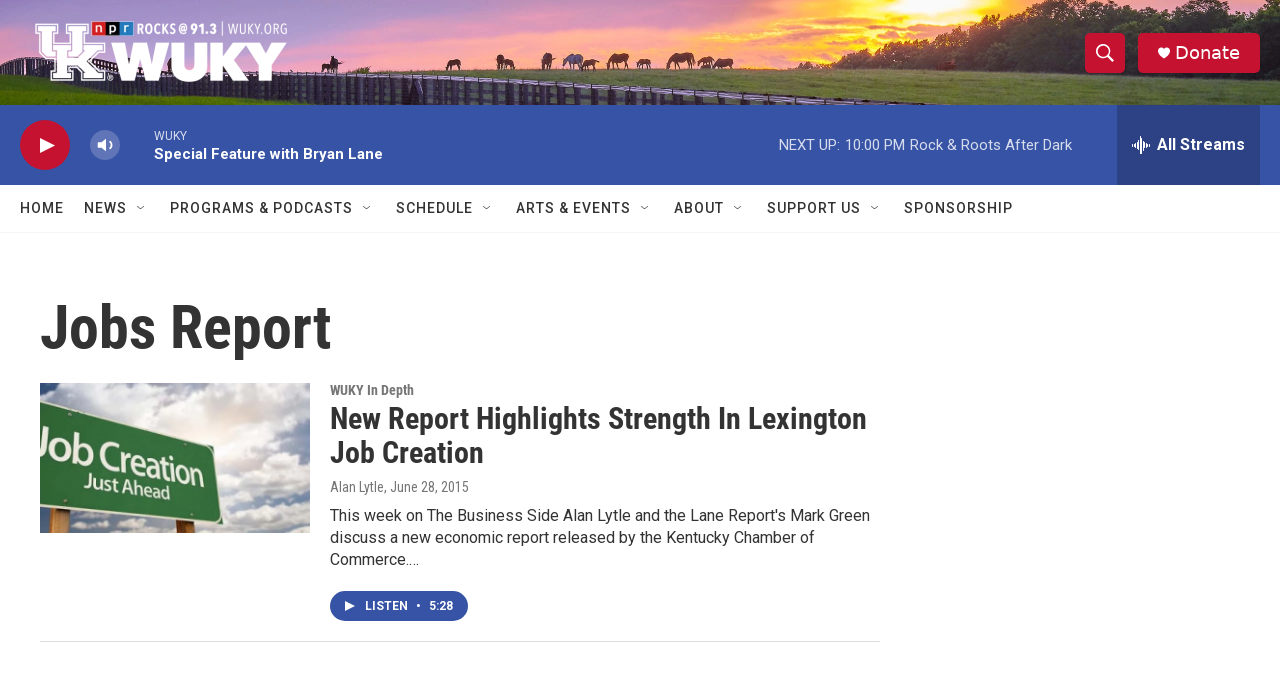

--- FILE ---
content_type: text/html; charset=utf-8
request_url: https://www.google.com/recaptcha/api2/aframe
body_size: 258
content:
<!DOCTYPE HTML><html><head><meta http-equiv="content-type" content="text/html; charset=UTF-8"></head><body><script nonce="W1YUNUe7TT0Pj73gbSyIFg">/** Anti-fraud and anti-abuse applications only. See google.com/recaptcha */ try{var clients={'sodar':'https://pagead2.googlesyndication.com/pagead/sodar?'};window.addEventListener("message",function(a){try{if(a.source===window.parent){var b=JSON.parse(a.data);var c=clients[b['id']];if(c){var d=document.createElement('img');d.src=c+b['params']+'&rc='+(localStorage.getItem("rc::a")?sessionStorage.getItem("rc::b"):"");window.document.body.appendChild(d);sessionStorage.setItem("rc::e",parseInt(sessionStorage.getItem("rc::e")||0)+1);localStorage.setItem("rc::h",'1769047450124');}}}catch(b){}});window.parent.postMessage("_grecaptcha_ready", "*");}catch(b){}</script></body></html>